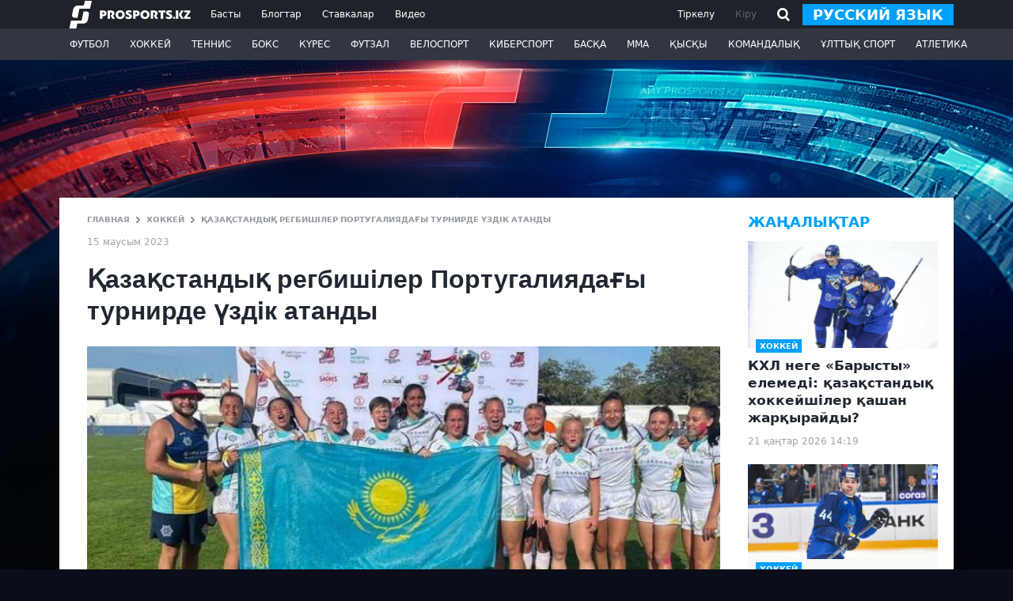

--- FILE ---
content_type: text/html; charset=UTF-8
request_url: https://prosports.kz/kz/news/604472-kazakstandyk-regbishiler-portugaliyadagy-turnirde-uzdik-atandy
body_size: 17006
content:
<!DOCTYPE html>
<html lang="kk">
<head>
    <meta charset="utf-8">
    <meta http-equiv="X-UA-Compatible" content="IE=edge"/>
    <meta name="viewport" content="width=device-width, initial-scale=1">
    <meta name="csrf-token" content="YhoYsXGqBeVHWaVWf0DJxrpVv3bbNICzF4MhxmwC">

    <title>Қазақстандық регбишілер Португалиядағы турнирде үздік атанды</title>
    <meta name="description" content=""/>

        <meta property="og:url" content="https://prosports.kz/kz/news/604472-kazakstandyk-regbishiler-portugaliyadagy-turnirde-uzdik-atandy/"/>
    <meta property="og:title" content="Қазақстандық регбишілер Португалиядағы турнирде үздік атанды" />
    <meta property="og:description" content="" />
    <meta property="og:image" content="https://prosports.kz/storage/images/202306/201131_2344f8842d898ad4557f91e2504b258c.jpg" />
    <meta property="og:type" content="article" />
    <meta property="og:locale" content="kz">
    <meta property="og:site_name" content="Prosports">
    

<meta property="og:image:secure_url" content="https://prosports.kz/storage/images/202306/201131_2344f8842d898ad4557f91e2504b258c.jpg" />
<meta property="og:image:type" content="image/webp" />
<meta property="og:image:width" content="400" />
<meta property="og:image:height" content="300" />
<meta property="og:image:alt" content="Қазақстандық регбишілер Португалиядағы турнирде үздік атанды" />

    <link rel="shortcut icon" href="/favicon.ico">
    <link rel="apple-touch-icon" sizes="180x180" href="/apple-touch-icon.png">
    <link rel="icon" type="image/png" sizes="32x32" href="/favicon-32x32.png">
    <link rel="icon" type="image/png" sizes="16x16" href="/favicon-16x16.png">
  

    <link rel="stylesheet" type="text/css" href="https://prosports.kz/css/bootstrap.min.css" />
    <link rel="stylesheet" type="text/css" href="https://prosports.kz/css/styles.css?340646308" />
    <link rel="stylesheet" type="text/css" href="https://prosports.kz/css/adaptive.css?318941991">

   
    <link rel="canonical" href="https://prosports.kz/kz/news/604472-kazakstandyk-regbishiler-portugaliyadagy-turnirde-uzdik-atandy/" />
    

    <script src="https://prosports.kz/js/jquery-3.7.1.slim.min.js"></script>
    <script src="https://prosports.kz/js/bootstrap.bundle.min.js"></script>
    <script src="https://prosports.kz/js/jquery.cookie.js"></script>
    <script src="https://prosports.kz/js/app.js?45013303"></script>

    <!-- Google tag (gtag.js) -->
    <script async src="https://www.googletagmanager.com/gtag/js?id=G-SKHH2PHB6D"></script>
    <script>
      window.dataLayer = window.dataLayer || [];
      function gtag(){dataLayer.push(arguments);}
      gtag('js', new Date());

      gtag('config', 'G-SKHH2PHB6D');
    </script>
    <script>
        WebFontConfig = {
            google: {
                families: ['Open+Sans:400,600,700,800:latin,cyrillic']
            }
        };

        window.rubric = 84;

        (function (d) {
            var wf = d.createElement('script'), s = d.scripts[0];
            wf.src = 'https://ajax.googleapis.com/ajax/libs/webfont/1.6.26/webfont.js';
            wf.async = true;
            s.parentNode.insertBefore(wf, s);
        })(document);
    </script>
    <script async src="https://securepubads.g.doubleclick.net/tag/js/gpt.js"></script>
</head>
<body>

    <header class="header ">
        <div class="header-top">
            <div class="wcont d-flex justify-content-between align-items-center">
                <div class="header-logo-nav">
                    <a href="/kz/" class="header-logo">
                        <svg xmlns="http://www.w3.org/2000/svg" xmlns:xlink="http://www.w3.org/1999/xlink" viewBox="0 0 219 50" width="168" height="35"><path fill-rule="evenodd"  fill="rgb(255, 255, 255)" d="M218.983,32.394 L207.412,32.394 L207.412,29.916 L213.843,20.787 L207.564,20.787 L207.564,17.548 L218.821,17.548 L218.821,20.015 L212.390,29.155 L218.983,29.155 L218.983,32.394 ZM202.261,32.394 L197.734,24.951 L202.289,17.548 L206.776,17.548 L202.190,24.979 L206.890,32.394 L202.261,32.394 ZM192.831,32.394 L192.831,17.548 L197.158,17.548 L197.158,23.704 L197.147,29.531 L197.158,32.394 L192.831,32.394 ZM189.486,32.600 C188.377,32.600 187.478,31.728 187.478,30.651 C187.478,29.575 188.377,28.703 189.486,28.703 C190.594,28.703 191.493,29.575 191.493,30.651 C191.493,31.728 190.594,32.600 189.486,32.600 ZM184.758,31.523 C183.783,32.436 182.331,32.892 180.357,32.892 C178.110,32.892 176.249,32.481 174.797,31.661 L174.797,27.806 C175.410,28.285 176.204,28.696 177.203,29.038 C178.223,29.357 179.086,29.517 179.789,29.517 C181.105,29.517 181.763,29.129 181.763,28.331 C181.763,27.487 180.697,26.803 179.358,26.233 C177.430,25.412 174.888,24.181 174.934,21.535 C174.934,20.304 175.410,19.278 176.363,18.434 C177.339,17.590 178.700,17.157 180.447,17.157 C182.104,17.157 183.714,17.477 185.257,18.138 L185.257,21.718 C184.758,21.399 184.100,21.125 183.283,20.874 C182.489,20.623 181.786,20.486 181.173,20.486 C179.970,20.486 179.381,20.828 179.381,21.535 C179.381,23.269 186.210,23.223 186.210,28.331 C186.210,29.539 185.734,30.612 184.758,31.523 ZM169.738,32.572 L165.291,32.572 L165.291,20.897 L161.230,20.897 L161.230,17.522 L173.822,17.522 L173.822,20.897 L169.738,20.897 L169.738,32.572 ZM155.966,32.572 L152.789,26.575 L152.789,26.210 C154.536,25.846 155.354,24.568 155.354,23.360 C155.354,21.923 154.514,20.897 153.062,20.897 L151.814,20.897 L151.814,32.572 L147.389,32.572 L147.389,17.545 L153.924,17.545 C155.580,17.545 156.942,18.001 158.054,18.913 C159.165,19.802 159.732,21.056 159.732,22.630 C159.732,24.477 158.961,25.959 157.396,27.031 L160.776,32.572 L155.966,32.572 ZM136.907,32.846 C134.434,32.846 132.460,32.116 130.940,30.634 C129.442,29.152 128.693,27.305 128.693,25.047 C128.693,22.835 129.465,20.988 131.008,19.483 C132.574,17.978 134.548,17.225 136.953,17.225 C139.380,17.225 141.332,17.978 142.852,19.483 C144.372,20.965 145.144,22.835 145.144,25.047 C145.144,27.282 144.372,29.152 142.829,30.634 C141.286,32.116 139.312,32.846 136.907,32.846 ZM139.744,22.083 C139.063,21.285 138.132,20.874 136.976,20.874 C135.841,20.874 134.911,21.285 134.207,22.083 C133.504,22.881 133.141,23.861 133.141,25.047 C133.141,26.279 133.481,27.305 134.185,28.103 C134.888,28.901 135.818,29.312 136.976,29.312 C138.132,29.312 139.040,28.901 139.721,28.103 C140.424,27.305 140.764,26.279 140.764,25.047 C140.764,23.861 140.424,22.881 139.744,22.083 ZM121.842,27.784 L119.868,27.784 L119.868,32.572 L115.421,32.572 L115.421,17.545 L121.570,17.545 C123.476,17.545 124.928,18.047 125.926,19.050 C126.947,20.031 127.446,21.239 127.446,22.653 C127.446,24.090 126.947,25.321 125.926,26.301 C124.928,27.282 123.566,27.784 121.842,27.784 ZM120.957,20.806 L119.845,20.806 L119.845,24.591 L120.503,24.591 C122.205,24.591 123.067,23.975 123.067,22.721 C123.067,21.627 122.341,20.806 120.957,20.806 ZM111.926,31.523 C110.951,32.436 109.499,32.892 107.525,32.892 C105.278,32.892 103.418,32.481 101.966,31.661 L101.966,27.806 C102.578,28.285 103.373,28.696 104.371,29.038 C105.392,29.357 106.254,29.517 106.958,29.517 C108.273,29.517 108.932,29.129 108.932,28.331 C108.932,27.487 107.865,26.803 106.526,26.233 C104.598,25.412 102.056,24.181 102.102,21.535 C102.102,20.304 102.578,19.278 103.531,18.434 C104.507,17.590 105.869,17.157 107.616,17.157 C109.272,17.157 110.883,17.477 112.426,18.138 L112.426,21.718 C111.926,21.399 111.269,21.125 110.452,20.874 C109.658,20.623 108.954,20.486 108.342,20.486 C107.139,20.486 106.549,20.828 106.549,21.535 C106.549,23.269 113.379,23.223 113.379,28.331 C113.379,29.539 112.902,30.612 111.926,31.523 ZM92.097,32.846 C89.624,32.846 87.650,32.116 86.130,30.634 C84.632,29.152 83.883,27.305 83.883,25.047 C83.883,22.835 84.655,20.988 86.198,19.483 C87.763,17.978 89.737,17.225 92.142,17.225 C94.570,17.225 96.522,17.978 98.042,19.483 C99.562,20.965 100.333,22.835 100.333,25.047 C100.333,27.282 99.562,29.152 98.019,30.634 C96.476,32.116 94.502,32.846 92.097,32.846 ZM94.933,22.083 C94.252,21.285 93.322,20.874 92.165,20.874 C91.031,20.874 90.100,21.285 89.397,22.083 C88.693,22.881 88.331,23.861 88.331,25.047 C88.331,26.279 88.671,27.305 89.374,28.103 C90.078,28.901 91.008,29.312 92.165,29.312 C93.322,29.312 94.230,28.901 94.910,28.103 C95.614,27.305 95.954,26.279 95.954,25.047 C95.954,23.861 95.614,22.881 94.933,22.083 ZM77.984,32.572 L74.807,26.575 L74.807,26.210 C76.554,25.846 77.372,24.568 77.372,23.360 C77.372,21.923 76.532,20.897 75.080,20.897 L73.832,20.897 L73.832,32.572 L69.407,32.572 L69.407,17.545 L75.942,17.545 C77.598,17.545 78.960,18.001 80.072,18.913 C81.183,19.802 81.750,21.056 81.750,22.630 C81.750,24.477 80.979,25.959 79.414,27.031 L82.794,32.572 L77.984,32.572 ZM62.124,27.784 L60.150,27.784 L60.150,32.572 L55.703,32.572 L55.703,17.545 L61.852,17.545 C63.758,17.545 65.211,18.047 66.209,19.050 C67.230,20.031 67.729,21.239 67.729,22.653 C67.729,24.090 67.230,25.321 66.209,26.301 C65.211,27.282 63.849,27.784 62.124,27.784 ZM61.240,20.806 L60.128,20.806 L60.128,24.591 L60.786,24.591 C62.488,24.591 63.350,23.975 63.350,22.721 C63.350,21.627 62.624,20.806 61.240,20.806 ZM18.589,14.201 L15.261,30.579 L10.938,30.579 C8.513,30.579 6.884,30.052 6.098,29.012 C5.294,27.949 5.123,26.255 5.588,23.977 L7.226,15.947 C7.664,13.804 8.605,12.032 10.024,10.680 C11.407,9.361 13.383,8.693 15.895,8.693 L26.361,8.693 L28.511,-0.000 L41.002,-0.000 L37.729,14.201 L18.589,14.201 ZM25.961,19.255 L30.165,19.255 C32.591,19.255 34.219,19.783 35.006,20.823 C35.809,21.885 35.981,23.579 35.516,25.858 L33.995,33.888 C33.558,36.031 32.617,37.803 31.197,39.155 C29.814,40.473 27.839,41.141 25.327,41.141 L14.742,41.141 L12.976,49.835 L0.485,49.835 L3.375,35.633 L22.632,35.633 L25.961,19.255 Z"/></svg>
                    </a>
                    <div class="right_nav">
                                                    <a href="/" class=" change_lang2">ru</a>
                                                <button class="button_open_close_nav"></button>
                    </div>
                    <nav class="header-nav">
                                                                                    <a href="/kz/">Басты</a>
                                                                                                                <a href="/kz/blogs/">Блогтар</a>
                                                                                                                <a href="/kz/bets/">Ставкалар</a>
                                                                                                                <a href="/kz/media/">Видео</a>
                                                                                                                                                                                                                                                                                                                                                                                                                                                                                                                                                                                                                                                                                                                        </nav>
                </div>
                <div class="header-auth">
                                                    <div class="header-auth-link">
                                <button data-bs-toggle="modal" data-bs-target="#registerModal" class="singup">Тіркелу</button>
                                <button data-bs-toggle="modal" data-bs-target="#loginModal">Кіру</button>

                                <button class="search_btn hide-mobile">
                                    <svg xmlns='http://www.w3.org/2000/svg' width='16' height='17'><path fill-rule='evenodd' d='M16.012 15.145l-1.813 1.856-3.901-3.991c-2.621 1.578-6.041 1.24-8.291-1.062-2.671-2.733-2.671-7.163 0-9.896a6.729 6.729 0 0 1 9.67 0c2.464 2.521 2.625 6.47.544 9.215l3.791 3.878zM9.864 3.908a4.207 4.207 0 0 0-6.044 0c-1.669 1.708-1.669 4.476 0 6.184a4.205 4.205 0 0 0 6.044 0c1.669-1.708 1.669-4.476 0-6.184z'></path></svg>
                                </button>
                                <div class="position-relative search_header ">
                                    <div class="inout_show">
                                        <form action="/kz/search/" method="POST">
                                            <input type="hidden" name="_token" value="YhoYsXGqBeVHWaVWf0DJxrpVv3bbNICzF4MhxmwC">                                            <input type="text" name="q" placeholder="Введите текст для поиска">
                                            <button type="submit" class="search_go">
                                                <svg xmlns='http://www.w3.org/2000/svg' width='16' height='17'><path fill-rule='evenodd' d='M16.012 15.145l-1.813 1.856-3.901-3.991c-2.621 1.578-6.041 1.24-8.291-1.062-2.671-2.733-2.671-7.163 0-9.896a6.729 6.729 0 0 1 9.67 0c2.464 2.521 2.625 6.47.544 9.215l3.791 3.878zM9.864 3.908a4.207 4.207 0 0 0-6.044 0c-1.669 1.708-1.669 4.476 0 6.184a4.205 4.205 0 0 0 6.044 0c1.669-1.708 1.669-4.476 0-6.184z'></path></svg>
                                            </button>
                                        </form>
                                    </div>
                                </div>
                                                                    <a href="/" class="btn btn-primary btn-sm change_lang">русский язык</a>
                                                            </div>
                        
                        <script>
                            $(function(){
                                $('.search_btn, .search_go').click(function(){
                                    $('.search_header').addClass('active');
                                    $('.search_header').find('input').focus();
                                });
                                $('.search_header input').on('focusout',function(){
                                    $('.search_header').removeClass('active');
                                });
                            });
                        </script>
                </div>
            </div>
        </div>
        <div class="header-bottom">
            <div class="wcont">
                <div class="header-search">
                    <form action="/kz/search/" method="POST">
                        <input type="hidden" name="_token" value="YhoYsXGqBeVHWaVWf0DJxrpVv3bbNICzF4MhxmwC">                        <input type="search" class="form-control" placeholder="Введите текст для поиска">
                        <button type="submit" class="button_search"><svg xmlns='http://www.w3.org/2000/svg' width='20' height='22'><path fill-rule='evenodd' fill='#1f2229' d='M19.919 19.817l-1.227 1.228-4.821-4.821a8.399 8.399 0 01-10.867-.942c-3.309-3.348-3.309-8.777 0-12.125a8.405 8.405 0 0111.986 0c3.244 3.281 3.3 8.556.186 11.917l4.743 4.743zM13.84 4.407a6.646 6.646 0 00-9.569 0c-2.642 2.711-2.642 7.107 0 9.818a6.634 6.634 0 008.662.773l1.084-1.083.051.051c2.404-2.725 2.333-6.931-.228-9.559z'/></svg></button>
                    </form>
                </div>
                <nav class="header-nav-category">
                    <ul class="nulled">
                                                    <li>
                                <a href="/kz/football/">Футбол</a>
                                                                <ul class="header-dropdown">
                                                                            <li><a href="/kz/kaz-football/">Қазақстан футболы</a></li>
                                                                            <li><a href="/kz/world-football/">Әлем футболы</a></li>
                                                                    </ul>
                                                            </li>
                                                    <li>
                                <a href="/kz/hockey/">Хоккей</a>
                                                                <ul class="header-dropdown">
                                                                    </ul>
                                                            </li>
                                                    <li>
                                <a href="/kz/tennis/">Теннис</a>
                                                                <ul class="header-dropdown">
                                                                    </ul>
                                                            </li>
                                                    <li>
                                <a href="/kz/box/">Бокс</a>
                                                                <ul class="header-dropdown">
                                                                    </ul>
                                                            </li>
                                                    <li>
                                <a href="/kz/wrestling/">Күрес</a>
                                                                <ul class="header-dropdown">
                                                                            <li><a href="/kz/dzyudo/">Дзюдо</a></li>
                                                                            <li><a href="/kz/kazaksha-wrestling/">Қазақ күресі</a></li>
                                                                            <li><a href="/kz/free-wrestling/">Еркін күрес</a></li>
                                                                            <li><a href="/kz/greco-roman-wrestling/">Грек-рим күресі</a></li>
                                                                    </ul>
                                                            </li>
                                                    <li>
                                <a href="/kz/futsal/">Футзал</a>
                                                                <ul class="header-dropdown">
                                                                    </ul>
                                                            </li>
                                                    <li>
                                <a href="/kz/cycling/">Велоспорт</a>
                                                                <ul class="header-dropdown">
                                                                    </ul>
                                                            </li>
                                                    <li>
                                <a href="/kz/cybersport/">Киберспорт</a>
                                                                <ul class="header-dropdown">
                                                                    </ul>
                                                            </li>
                                                    <li>
                                <a href="/kz/other/">Басқа</a>
                                                                <ul class="header-dropdown">
                                                                    </ul>
                                                            </li>
                                                    <li>
                                <a href="/kz/mma/">ММА</a>
                                                                <ul class="header-dropdown">
                                                                    </ul>
                                                            </li>
                                                    <li>
                                <a href="/kz/winters/">Қысқы</a>
                                                                <ul class="header-dropdown">
                                                                    </ul>
                                                            </li>
                                                    <li>
                                <a href="/kz/teams/">Командалық</a>
                                                                <ul class="header-dropdown">
                                                                    </ul>
                                                            </li>
                                                    <li>
                                <a href="/kz/national-sports/">Ұлттық спорт</a>
                                                                <ul class="header-dropdown">
                                                                    </ul>
                                                            </li>
                                                    <li>
                                <a href="/kz/athletics/">Атлетика</a>
                                                                <ul class="header-dropdown">
                                                                            <li><a href="/kz/light-athletics/">Жеңіл атлетика</a></li>
                                                                            <li><a href="/kz/heavy-athletics/">Ауыр атлетика</a></li>
                                                                    </ul>
                                                            </li>
                        
                    </ul>
                </nav>
            </div>
        </div>
    </header>

    
<main class="main_content wcont">

  <section class="section_default" aria-label="Раздел">


      <div class="content d-flex justify-content-between">

          <div class="center_column">
              <div class="d-flex flex-column justify-content-between">

                  <div class="breadcrumbs">

                      <a href="/">ГЛАВНАЯ</a>
                      <svg width="5" height="8"><path fill-rule="evenodd" clip-rule="evenodd" d="M1.1442.09045l3.76315 3.6849c.10592.10372.1211.26301.04513.38264a.30105.30105 0 01-.04571.05709L1.1439 7.90945c-.10572.10358-.26765.11828-.38934.04418l-.66238-.63904a.30613.30613 0 01.00013-.43804l2.93151-2.87717L.09231 1.12364A.30613.30613 0 01.09218.6856L.69776.0908c.12322-.12092.32303-.12107.44644-.00034z"></path></svg>
                                              <a href="/kz/hockey/">Хоккей</a>
                        <svg width="5" height="8"><path fill-rule="evenodd" clip-rule="evenodd" d="M1.1442.09045l3.76315 3.6849c.10592.10372.1211.26301.04513.38264a.30105.30105 0 01-.04571.05709L1.1439 7.90945c-.10572.10358-.26765.11828-.38934.04418l-.66238-.63904a.30613.30613 0 01.00013-.43804l2.93151-2.87717L.09231 1.12364A.30613.30613 0 01.09218.6856L.69776.0908c.12322-.12092.32303-.12107.44644-.00034z"></path></svg>
                                            <span>Қазақстандық регбишілер Португалиядағы турнирде үздік атанды<i></i></span>
                  </div>
                  <time datetime="2023-06-15 10:14:29" class="text-nowrap mt-3">15 маусым 2023</time>
              </div>
              <div class="post_full mt-4">
                  <h1 class="post_title"  data-url="/kz/news/604472-kazakstandyk-regbishiler-portugaliyadagy-turnirde-uzdik-atandy/">Қазақстандық регбишілер Португалиядағы турнирде үздік атанды</h1>

                  <div class="post_top__img">
                    <img src="https://prosports.kz/storage/images/202306/201131_2344f8842d898ad4557f91e2504b258c.jpg" ttt='111' alt="Қазақстандық регбишілер Португалиядағы турнирде үздік атанды" />
                  </div>
                  <div class="hide-mobile"  style="text-align:center;">
                    <div id="div-gpt-ad-1720976303495-0"></div>
                  </div>
                  <div class="show-mobile" style="text-align:center;">
                    <div id="div-gpt-ad-1720982954265-1725883152"></div>
                  </div>
                  <a href="https://www.instagram.com/prosportskaz/" target="_blank" class="follow-block" rel="nofollow">
                    Қазақстан мен әлем спортындағы ең қызық жаңалықтарды бірінші болып біл
                      <span class="social-share"><svg xmlns="http://www.w3.org/2000/svg" width="28" height="28"><path fill-rule="evenodd"  d="M18 28h-8C4.477 28 0 23.523 0 18v-8C0 4.477 4.477 0 10 0h8c5.523 0 10 4.477 10 10v8c0 5.523-4.477 10-10 10zM13.943 7.119c-4.061 0-7.354 3.218-7.354 7.187 0 3.97 3.293 7.188 7.354 7.188s7.354-3.218 7.354-7.188c0-3.969-3.293-7.187-7.354-7.187zm6.618-2.876c-1.218 0-2.206.966-2.206 2.157 0 1.19.988 2.156 2.206 2.156 1.219 0 2.206-.966 2.206-2.156 0-1.191-.987-2.157-2.206-2.157zm-6.688 15.15c-2.752 0-4.983-2.254-4.983-5.033 0-2.78 2.231-5.034 4.983-5.034 2.753 0 4.984 2.254 4.984 5.034 0 2.779-2.231 5.033-4.984 5.033z"></path></svg></span>
                  </a>
                  <div class="hide-mobile" style="text-align:center;">
                      <a href="https://www.instagram.com/gorillaenergy.kz?igsh=MTRhazdldXE4eXMxZw==" target="_blank">
                        <div id="div-gpt-ad-1739198594858-0" style="margin: 20px 0"></div>
                      </a>
                  </div>
                  <div class="show-mobile" style="text-align:center;">
                      <div id="div-gpt-ad-1738689732690-0" style="margin: 20px 0"></div>
                  </div>
                  <div class="feed_text">
                    <p><strong>Португалияның Альгарве қаласында регбиден IV халықаралық 7-Algarve Sevens турнирі аяқталды, онда Қазақстан әйелдер құрамасы чемпион атанды, деп хабарлайды Zakon.kz.</strong></p>
<p>Қазақстандық қыздар "В" тобында өнер көрсетіп, алдын ала кезеңде өткен үш кездесуде қарсыластарын ірі есеппен ұтты. Одан кейін ширек финалда ағылшындық Sketty Hoops клубын 48:5, одан кейін жартылай финалда Португалия құрамасын 36:5 есебімен ұтты.</p>
<p>Ал соңғы табанды ойында қазақстандық регбишілер Landes sevens (Франция) командасын ұтты &ndash; 14:12.</p>
<p>Algarve Sevens &ndash; биыл төртінші рет ұйымдастырылып отырған беделді халықаралық турнир. Жыл өткен сайын оған қызығушылық танытатын командалар мен клубтар саны артып келеді. Биылғы жылы португалиялық жарысқа ерлер мен әйелдерді қосқанда 60 команда келді.</p>
<p>&nbsp;</p>
                  </div>
                  <div class="feed_source d-flex justify-content-between mt-5">
                                          <span>Ошибка в тексте? Выделите и нажмите Ctrl+Enter</span>
                  </div>
                  <div class="d-flex justify-content-between mt-5">
                      <div class="feed_rating">
                          <div class="feed_rating_like flb604472" onclick="setRaction(1,604472)">
                              <svg xmlns='http://www.w3.org/2000/svg' width='15' height='11'><path fill-rule='evenodd'  d='M14.998 7.9l-2.097 2.098-4.889-4.889-4.951 4.951L.939 7.939l7-7 .111.111.049-.048L14.998 7.9z'/></svg>
                          </div>
                          <div class="feed_rating_count lfco604472">0</div>
                          <div class="feed_rating_dislike fdlb604472" onclick="setRaction(2,604472)">
                              <svg xmlns='http://www.w3.org/2000/svg' width='15' height='11'><path fill-rule='evenodd' d='M14.998 3.099l-2.097-2.098L8.012 5.89 3.061.939.939 3.06l7 7 .111-.111.049.049 6.899-6.899z'/></svg>
                          </div>
                      </div>
                                            <div class="feed_socials">
                          <a href="javascript:void(0)" onclick="window.open('https://www.facebook.com/dialog/share?app_id=7381781105281389&amp;href=https://prosports.kz/kz/news/604472-kazakstandyk-regbishiler-portugaliyadagy-turnirde-uzdik-atandy', 'facebook','height=600,width=800')">
                              <svg xmlns='http://www.w3.org/2000/svg' width='28' height='29'><path fill-rule='evenodd' fill='#3c60ab' d='M18 28h-.926V17.902h3.832l.638-4.278h-4.439v-2.566c0-2.42 1.125-2.479 4.47-2.272V4.861s-1.308-.058-3.467-.117c-3.104-.085-5.565 1.976-5.565 5.605v3.275H8.682v4.278h3.861V28H10C4.477 28 0 23.523 0 18v-8C0 4.477 4.477 0 10 0h8c5.523 0 10 4.477 10 10v8c0 5.523-4.477 10-10 10zm-.926.142h-4.531V28h4.531v.142z'/></svg>
                          </a>
                          <a href="javascript:void(0)" onclick="window.open('https://twitter.com/intent/tweet?text=https://prosports.kz/kz/news/604472-kazakstandyk-regbishiler-portugaliyadagy-turnirde-uzdik-atandy', 'twitter','height=600,width=800')">
                              <svg xmlns='http://www.w3.org/2000/svg' width='28' height='28'><path fill-rule='evenodd' fill='#01a0fc' d='M18 28h-8C4.477 28 0 23.523 0 18v-8C0 4.477 4.477 0 10 0h8c5.523 0 10 4.477 10 10v8c0 5.523-4.477 10-10 10zm4.036-20.273c-.677.495-1.248.73-2.276.818 0 0-.028-.011-.052-.01a3.512 3.512 0 0 0-2.469-1.005c-1.933 0-3.499 1.54-3.499 3.441 0 .258.03.511.085.752l-.116.036c-.22.014-1.617.075-3.267-.592-1.786-.722-3.898-2.948-3.898-2.948s-.66 1.277-.4 2.358c.26 1.082.68 1.75 1.399 2.261-.559.02-.939-.117-1.499-.393 0 .943.72 3.066 2.899 3.44-.68.118-1.42.118-1.7.098.42.747 1.16 2.044 3.299 2.359-1.14.964-4.018 1.671-5.197 1.376 1.679 1.317 8.27 3.672 12.393-1.081 3.598-4.148 3.119-7.155 3.099-7.666 1.299-.688 1.699-1.77 1.699-1.77s-.722.315-1.982.492l-.003-.008a2.702 2.702 0 0 0 1.485-1.958z'/></svg>
                          </a>
                          <a href="javascript:void(0)" onclick="window.open('https://vk.com/share.php?url=https://prosports.kz/kz/news/604472-kazakstandyk-regbishiler-portugaliyadagy-turnirde-uzdik-atandy&amp;title=Қазақстандық регбишілер Португалиядағы турнирде үздік атанды', 'vk','height=600,width=800')">
                              <svg xmlns='http://www.w3.org/2000/svg' width='28' height='28'><path fill-rule='evenodd' fill='#096faf' d='M18 28h-8C4.477 28 0 23.523 0 18v-8C0 4.477 4.477 0 10 0h8c5.523 0 10 4.477 10 10v8c0 5.523-4.477 10-10 10zm1.309-15.725c.433-.588.65-1.34.65-2.256 0-1.351-.495-2.335-1.486-2.954-.99-.619-2.581-.929-4.773-.929H8.889v15.342h5.784c1.748 0 3.131-.391 4.149-1.175 1.019-.784 1.528-1.875 1.528-3.274 0-.987-.217-1.777-.65-2.372-.434-.594-1.14-1-2.12-1.217v-.105a2.601 2.601 0 0 0 1.729-1.06zm-5.007 6.517h-2.135v-3.999h2.03c1.833 0 2.749.637 2.749 1.91 0 .707-.215 1.232-.645 1.575-.43.342-1.096.514-1.999.514zm-.232-6.58h-1.903V8.801h1.723c.938 0 1.623.128 2.057.383.433.256.65.677.65 1.265 0 .629-.199 1.081-.598 1.354-.398.273-1.041.409-1.929.409z'/></svg>
                          </a>
                          <a href="javascript:void(0)" onclick="window.open('https://telegram.me/share/url?url=https://prosports.kz/kz/news/604472-kazakstandyk-regbishiler-portugaliyadagy-turnirde-uzdik-atandy', 'Telegram','height=600,width=800')">
                              <svg xmlns='http://www.w3.org/2000/svg' width='28' height='28'><path fill-rule='evenodd' fill='#68c8ff' d='M18 28h-8C4.477 28 0 23.523 0 18v-8C0 4.477 4.477 0 10 0h8c5.523 0 10 4.477 10 10v8c0 5.523-4.477 10-10 10zm1.516-21.997a.443.443 0 0 0-.174.037l-15.03 6.527c-.425.184-.413.875.017 1.041l3.485 1.346.058.132 9.159-6.04-6.99 7-.001 3.847c.027.014.055.029.086.029.05 0 .101-.019.145-.062l1.968-1.907 3.244 2.813a.903.903 0 0 0 .596.231c.431 0 .846-.324.963-.858l2.942-13.448c.08-.364-.169-.688-.468-.688zm-7.277 11.95l-2.198-1.907 2.198 1.907z'/></svg>
                          </a>
                      </div>
                  </div>
                  <div class="feed_tags mt-5">
                                                                                                                                                                                                                                                                                                                                                                                                                                                                                                                                                                                                                                                                                                                                                                                                                                                                                                                                                                                                                                                                                                                                                                                                                                                                                                                                                                                                                                                                                                                                                                                                                                                                                                                                                                                                                                                                                                                                                                                                                                                                                                                                                                                                                                                                                                                                                                                                                                                                                                                                                                                                                                                                                                                                                                                                                                                                                                                                                                                                                                                                                                                                                                                                                                                                                                                                                                                                                                                                                                                                                                                                                                                                                                                                                                                                                                                                                                                                                                                                                                                                                                                                                                                                                                                                                                                                                                                                                                                                                                                                                                                                                                                                                                                                                                                                                                                                                                                                                                                                                                                                                                                                                                                                                                                                                                                                                                                                                                                                                                                                                                                                                                                                                                                                                                                                                                                                                                                                                                                                                                                                                                                                                                                                                                                                                                                                                                                                                                                                                                                                                                                                                                                                                                                                                                                                                                                                                                                                                                                                                                                                                                                                                                                                                                                                                                                                                                                                                                                                                                                                                                                                                                                                                                                                                                                                                                                                                                                                                                                                                                                                                                                                                                                                                                                                                                                                                                                                                                                                                                                                                                                                                                                                                                                                                                                                                                                                                                                                                                                                                                                                                                                                                                                                                                                                                                                                                                                                                                                                                                                                                                                                                                                                                                                                                                                                                                                                                                                                                                                                                                                                                                                                                                                                                                                                                                                                                                                                                                                                                                                                                                                                                                                                                                                                                                                                                                                                                                                                                                                                                                                                                                                                                                                                                                                                                                                                                                                                                                                                                                                                                                                                                                                                                                                                                                                                                                                                                                                                                                                                                                                                                                                                                                                                                                                                                                                                                                                                                                                                                                                                                                                                                                                                                                                                                                                                                                                                                                                                                                                                                                                                                                                                                                                                                                                                                                                                                                                                                                                                                                                                                                                                                                                                                                                                                                                                                                                                                                                                                                                                                                                                                                                                                                                                                                                                                                                                                                                                                                                                                                                                                                                                                                                                                                                                                                                                                                                                                                                                                                                                                                                                                                                                                                                                                                                                                                                                                                                                                                                                                                                                                                                                                                                                                                                                                                                                                                                                                                                                                                                                                                                                                                                                                                                                                                                                                                                                                                                                                                                                                                                                                                                                                                                                                                                                                                                                                                                                                                                                                                                                                                                                                                                                                                                                                                                                                                                                                                                                                                                                                                                                                                                                                                                                                                                                                                                                                                                                                                                                                                                                                                                                                                                                                                                                                                                                                                                                                                                                                                                                                                                                                                                                                                                                                                                                                                                                                                                                                                                                                                                                                                                                                                                                                                                                                                                                                                                                                                                                                                                                                                                                                                                                                                                                                </div>
                  <a href="https://www.instagram.com/prosports_kz/" target="_blank" class="follow-block" rel="nofollow">
                      Подписывайтесь на cпортивные новости Казахстана и мира
                      <span class="social-share"><svg xmlns="http://www.w3.org/2000/svg" width="28" height="28"><path fill-rule="evenodd"  d="M18 28h-8C4.477 28 0 23.523 0 18v-8C0 4.477 4.477 0 10 0h8c5.523 0 10 4.477 10 10v8c0 5.523-4.477 10-10 10zM13.943 7.119c-4.061 0-7.354 3.218-7.354 7.187 0 3.97 3.293 7.188 7.354 7.188s7.354-3.218 7.354-7.188c0-3.969-3.293-7.187-7.354-7.187zm6.618-2.876c-1.218 0-2.206.966-2.206 2.157 0 1.19.988 2.156 2.206 2.156 1.219 0 2.206-.966 2.206-2.156 0-1.191-.987-2.157-2.206-2.157zm-6.688 15.15c-2.752 0-4.983-2.254-4.983-5.033 0-2.78 2.231-5.034 4.983-5.034 2.753 0 4.984 2.254 4.984 5.034 0 2.779-2.231 5.033-4.984 5.033z"></path></svg></span>
                  </a>
                  <div class="hide-mobile" style="text-align:center;"><div id="div-gpt-ad-1720976890722-0"></div></div>
                  <div class="show-mobile " style="margin: 30px 0;">
                    <div id="div-gpt-ad-1720983566834-1725880331"></div>
                  </div>
                  <div class="feed_comments">
                      <div class="feed_comments_title">Комментарии</div>
                                              <div class="feed_comments_auth mb-3">
                            <div>Для того, чтобы оставить комментарий, <button data-bs-toggle="modal" data-bs-target="#loginModal">авторизуйтесь</button> или <button data-bs-toggle="modal" data-bs-target="#registerModal">зарегистрируйтесь</button></div>
                        </div>
                      

                  </div>
              </div>
              <div class="next_post"></div>
              


          </div>

          <aside class="right_column">
              <div class="blogs_widget">
                  <h2>Жаңалықтар</h2>
                  

                                                          <div class="blogs_item">
                        <a href="/kz/news/729394-khl-nege-baristi-elemedi-qazaqstandiq-hokkeishiler-qashan-zharqiraidi/" class="d-flex flex-column align-items-start">
                            <span class="blogs_item__img">
                                <img src="https://prosports.kz/storage/images/627ca420a3180184f9ead1490c0430c4_qUpjAM6LwZivsEPBhtKvMI0H6MCQ0kTM8oRP1iHJ.jpg.webp" alt="">
                                                                <span class="blogs_item__category_sport">Хоккей</span>
                                                            </span>
                            <span class="blogs_item__title">КХЛ неге «Барысты» елемеді: қазақстандық хоккейшілер қашан жарқырайды?</span>
                            <span class="d-flex justify-content-between blogs_item__person">
                                <time datetime="2026-01-21 14:19:36">21 қаңтар 2026 14:19</time>
                            </span>
                        </a>
                    </div>
                                                                                <div class="blogs_item">
                        <a href="/kz/news/729372-barista-transfer-aldinda-belgisizdik-kop/" class="d-flex flex-column align-items-start">
                            <span class="blogs_item__img">
                                <img src="https://prosports.kz/storage/images/43f392980ed94c3642ad2c8c08c47630_B3L0gitcUtXgltZ0AT4ROtTDPhGlNaVzUawVjwmx.webp.webp" alt="">
                                                                <span class="blogs_item__category_sport">Хоккей</span>
                                                            </span>
                            <span class="blogs_item__title">«Барыста» трансфер алдында белгісіздік көп</span>
                            <span class="d-flex justify-content-between blogs_item__person">
                                <time datetime="2026-01-21 11:16:00">21 қаңтар 2026 11:16</time>
                            </span>
                        </a>
                    </div>
                                                                                <div class="blogs_item">
                        <a href="/kz/news/729329-baris-qhl-autsaiderinen-utildi/" class="d-flex flex-column align-items-start">
                            <span class="blogs_item__img">
                                <img src="https://prosports.kz/storage/images/49b7b79125be49ff2423af88c79bcbed_GZK4jWMnHIljRzFLfnuNKmVnRGixJKIhb9SHuawY.png.webp" alt="">
                                                                <span class="blogs_item__category_sport">Хоккей</span>
                                                            </span>
                            <span class="blogs_item__title">«Барыс» ҚХЛ аутсайдерінен ұтылды</span>
                            <span class="d-flex justify-content-between blogs_item__person">
                                <time datetime="2026-01-20 22:18:48">20 қаңтар 2026 22:18</time>
                            </span>
                        </a>
                    </div>
                                                                                <div class="blogs_item">
                        <a href="/kz/news/729273-baristin-sirt-aidinda-otetin-oiindarga-qatisatin-qurami-zhariyalandi/" class="d-flex flex-column align-items-start">
                            <span class="blogs_item__img">
                                <img src="https://prosports.kz/storage/images/34b7763a789c04834507ca8d5969aeb4_Hqfz3V6mHaYuAMrMUnD3bY2NrU6lVq0JN16GkPNi.png.webp" alt="">
                                                                <span class="blogs_item__category_sport">Хоккей</span>
                                                            </span>
                            <span class="blogs_item__title">«Барыстың» сырт айдында өтетін ойындарға қатысатын құрамы жарияланды</span>
                            <span class="d-flex justify-content-between blogs_item__person">
                                <time datetime="2026-01-20 17:33:00">20 қаңтар 2026 17:33</time>
                            </span>
                        </a>
                    </div>
                                                                                <div class="blogs_item">
                        <a href="/kz/news/729254-qazaqstan-alem-chempionatin-zhenispen-bastadi/" class="d-flex flex-column align-items-start">
                            <span class="blogs_item__img">
                                <img src="https://prosports.kz/storage/images/9140ac82392317de677edf06e8902c6b_3P0eSm3QaNwwEMy63WyUKNv0zGGZsjNwBS2zbrCp.png.webp" alt="">
                                                                <span class="blogs_item__category_sport">Хоккей</span>
                                                            </span>
                            <span class="blogs_item__title">Қазақстан әлем чемпионатын жеңіспен бастады</span>
                            <span class="d-flex justify-content-between blogs_item__person">
                                <time datetime="2026-01-20 13:50:00">20 қаңтар 2026 13:50</time>
                            </span>
                        </a>
                    </div>
                                                                                <div class="blogs_item">
                        <a href="/kz/news/729232-gornyak-—-ertis-matchi-qalai-otti-video/" class="d-flex flex-column align-items-start">
                            <span class="blogs_item__img">
                                <img src="https://prosports.kz/storage/images/b903825069b51e414f6ad9ba5d1ac590_lA37MXr3bHnXsx8UoV593XqSBKnOM4uQh4GiZCe2.png.webp" alt="">
                                                                <span class="blogs_item__category_sport">Хоккей</span>
                                                            </span>
                            <span class="blogs_item__title">«Горняк» — «Ертіс» матчы қалай өтті. Видео</span>
                            <span class="d-flex justify-content-between blogs_item__person">
                                <time datetime="2026-01-20 12:10:00">20 қаңтар 2026 12:10</time>
                            </span>
                        </a>
                    </div>
                                                                                <div class="blogs_item">
                        <a href="/kz/news/729189-qazaqstan-quramasinin-shabuilshisi-metallurgten-ketti/" class="d-flex flex-column align-items-start">
                            <span class="blogs_item__img">
                                <img src="https://prosports.kz/storage/images/1def731f0c1e28cc807a4b4313cc6fea_YCSe7ewmltEIavWlW0xy88gexugTn2E3QPFH81yL.png.webp" alt="">
                                                                <span class="blogs_item__category_sport">Хоккей</span>
                                                            </span>
                            <span class="blogs_item__title">Қазақстан құрамасының шабуылшысы «Металлургтен» кетті</span>
                            <span class="d-flex justify-content-between blogs_item__person">
                                <time datetime="2026-01-19 22:57:00">19 қаңтар 2026 22:57</time>
                            </span>
                        </a>
                    </div>
                                                                                <div class="blogs_item">
                        <a href="/kz/news/729170-shaibali-hokkeiden-zhasospirimder-arasindagi-ach-qazaqstan-qizdar-quramasinin-tizimi-zhariyalandi/" class="d-flex flex-column align-items-start">
                            <span class="blogs_item__img">
                                <img src="https://prosports.kz/storage/images/3bbea333d3125402bae14de6ef218211_CBucuw5eMqm4tXuTBbGjcsKGwFIlHfjdKHWPrK07.png.webp" alt="">
                                                                <span class="blogs_item__category_sport">Хоккей</span>
                                                            </span>
                            <span class="blogs_item__title">Шайбалы хоккейден жасөспірімдер арасындағы ӘЧ: Қазақстан қыздар құрамасының тізімі жарияланды</span>
                            <span class="d-flex justify-content-between blogs_item__person">
                                <time datetime="2026-01-19 18:08:03">19 қаңтар 2026 18:08</time>
                            </span>
                        </a>
                    </div>
                                                                                <div class="blogs_item">
                        <a href="/kz/news/729101-qazaqstandiq-qhl-de-200-shi-matchin-otkizdi/" class="d-flex flex-column align-items-start">
                            <span class="blogs_item__img">
                                <img src="https://prosports.kz/storage/images/8cca091056d692f12d45a3de08ebc8bf_yfJAdPSTjaQ5aB4JpDNH0mv3DsI434bRJS3WRSIE.png.webp" alt="">
                                                                <span class="blogs_item__category_sport">Хоккей</span>
                                                            </span>
                            <span class="blogs_item__title">Қазақстандық ҚХЛ-де 200-ші матчын өткізді</span>
                            <span class="d-flex justify-content-between blogs_item__person">
                                <time datetime="2026-01-19 12:50:00">19 қаңтар 2026 12:50</time>
                            </span>
                        </a>
                    </div>
                                                                                <div class="blogs_item">
                        <a href="/kz/news/729066-qazaqstandiq-hokkeishi-qhl-dagi-rekordin-zhanartti/" class="d-flex flex-column align-items-start">
                            <span class="blogs_item__img">
                                <img src="https://prosports.kz/storage/images/0da748e2acd431c965196e84cb19ee03_0WTo4uKuP77pAAZTCRAAiJqN1q5fIvc9skRkuGjt.png.webp" alt="">
                                                                <span class="blogs_item__category_sport">Хоккей</span>
                                                            </span>
                            <span class="blogs_item__title">Қазақстандық хоккейші ҚХЛ-дағы рекордын жаңартты</span>
                            <span class="d-flex justify-content-between blogs_item__person">
                                <time datetime="2026-01-19 00:20:00">19 қаңтар 2026 00:20</time>
                            </span>
                        </a>
                    </div>
                                                          
              </div>
          </aside>
      </div>
  </section>
</main>


<script type="application/ld+json">
    {
      "@context": "http://schema.org/",
      "@type": "NewsArticle",
      "headline": "Қазақстандық регбишілер Португалиядағы турнирде үздік атанды",
      "datePublished": "2023-06-15 10:14:29",
      "dateModified": "2023-06-15 10:14:29",
      "description": "",
      "image": {
        "@type": "ImageObject",
        "height": "300",
        "width": "500",
        "url": "https://prosports.kz/storage/images/202306/201131_2344f8842d898ad4557f91e2504b258c.jpg"
      },
      "author": "prosports.kz",
      "publisher": {
        "@type": "Organization",
        "logo": {
          "@type": "ImageObject",
          "url": "https://prosports.kg/static/images/prosportskg_logo.jpg"
        },
        "name": "prosports.kz"
      },
      "articleBody": ""
    }
</script>
<script>
    async function postData(url = "", data = {}) {
          const response = await fetch(url, {
            method: "POST",
            mode: "cors",
            cache: "no-cache",
            credentials: "same-origin",
            headers: {
              "Content-Type": "application/json"
            },
            redirect: "follow",
            referrerPolicy: "no-referrer",
            body: JSON.stringify(data),
          });
          return response;
        }
    function setRaction(type_like,post){
        if($.cookie('likes').indexOf(post)==-1){
            postData("/api/news/setlike", { type_like:type_like, post:post }).then((response) => {
                response.json().then((data) => {
                    console.log(data);
                    $('.lfco'+post).text(data.count);
                    $('.fdlb'+post+', .flb'+post).removeAttr('onclick');
                    $.cookie('likes',$.cookie('likes')+','+post);
                });
            });
        }
    }
    // Получаем нужный элемент
    var old_news = null;
    var old_post_url = null;
    updateActivePage = () => {
        const blockElements = document.getElementsByClassName("post_full");
        let activeIndex;

        Array.prototype.forEach.call(blockElements, (element, index) => {
            const rect = element.getBoundingClientRect();

            if (rect.top + rect.bottom > 0) {
                if (activeIndex === undefined) activeIndex = index;

                if(old_news!=activeIndex){
                    old_news=activeIndex;
                    let post_title = $(element).find('.post_title').text();
                    let post_url = $(element).find('.post_title').data('url');

                    if(post_title&&post_url&&old_post_url!=post_url){
                        window.history.replaceState(null, post_title, post_url);
                        document.title = post_title;
                        old_post_url = post_url;
                    }

                }
            }
        });

        };

    var go_load = false;
        $(function(){
            $(document).scroll(function (event) {
                const height = document.body.offsetHeight
                const screenHeight = window.innerHeight

                // Сколько пикселей уже проскроллили
                const scrolled = window.scrollY

                // Порог
                const threshold = height - screenHeight / 4

                // Низ экрана относительно страницы
                const position = scrolled + screenHeight

                if (position >= threshold) {
                    if(!go_load){
                        go_load = true;
                        more_next_news({rubric:84})
                    }
                }

                updateActivePage();

            });
        });
</script>

    <footer class="footer">
        <div class="wcont">
            <div class="d-flex align-items-center">
                <div class="yearold">18+</div>
                <nav class="footer_nav">
                    <a href="/about/" >О сайте</a>
                    <a href="/contacts/" >Контакты</a>
                    <a href="/agreement/" rel="nofollow">Пользовательское соглашение</a>
                    <a href="/rights/" rel="nofollow">Правообладателям</a>
                    <a href="/cookies/" rel="nofollow">Политика Cookies</a>
                    <a href="/privacy/" rel="nofollow">Политика конфиденциальности</a>
                </nav>
            </div>
            <div class="footer_soc_copy d-flex mt-4  align-items-center">
                <div class="footer_social">
                    <a href="https://www.facebook.com/prosportskazakhstan/" target="_blank" rel="nofollow">
                        <svg xmlns='http://www.w3.org/2000/svg' width='28' height='29'><path fill-rule='evenodd' fill='#646778' d='M18 28h-.926V17.902h3.832l.638-4.278h-4.439v-2.566c0-2.42 1.125-2.479 4.47-2.272V4.861s-1.308-.058-3.467-.117c-3.104-.085-5.565 1.976-5.565 5.605v3.275H8.682v4.278h3.861V28H10C4.477 28 0 23.523 0 18v-8C0 4.477 4.477 0 10 0h8c5.523 0 10 4.477 10 10v8c0 5.523-4.477 10-10 10zm-.926.142h-4.531V28h4.531v.142z'/></svg>
                    </a>
                    <a href="https://twitter.com/ProsportsKz" target="_blank" rel="nofollow">
                        <svg xmlns='http://www.w3.org/2000/svg' width='28' height='28'><path fill-rule='evenodd' fill='#646778' d='M18 28h-8C4.477 28 0 23.523 0 18v-8C0 4.477 4.477 0 10 0h8c5.523 0 10 4.477 10 10v8c0 5.523-4.477 10-10 10zm4.036-20.273c-.677.495-1.248.73-2.276.818 0 0-.028-.011-.052-.01a3.512 3.512 0 0 0-2.469-1.005c-1.933 0-3.499 1.54-3.499 3.441 0 .258.03.511.085.752l-.116.036c-.22.014-1.617.075-3.267-.592-1.786-.722-3.898-2.948-3.898-2.948s-.66 1.277-.4 2.358c.26 1.082.68 1.75 1.399 2.261-.559.02-.939-.117-1.499-.393 0 .943.72 3.066 2.899 3.44-.68.118-1.42.118-1.7.098.42.747 1.16 2.044 3.299 2.359-1.14.964-4.018 1.671-5.197 1.376 1.679 1.317 8.27 3.672 12.393-1.081 3.598-4.148 3.119-7.155 3.099-7.666 1.299-.688 1.699-1.77 1.699-1.77s-.722.315-1.982.492l-.003-.008a2.702 2.702 0 0 0 1.485-1.958z'/></svg>
                    </a>
                    <a href="https://vk.com/prosportskz" target="_blank" rel="nofollow">
                        <svg xmlns='http://www.w3.org/2000/svg' width='28' height='28'><path fill-rule='evenodd' fill='#646778' d='M18 28h-8C4.477 28 0 23.523 0 18v-8C0 4.477 4.477 0 10 0h8c5.523 0 10 4.477 10 10v8c0 5.523-4.477 10-10 10zm1.309-15.725c.433-.588.65-1.34.65-2.256 0-1.351-.495-2.335-1.486-2.954-.99-.619-2.581-.929-4.773-.929H8.889v15.342h5.784c1.748 0 3.131-.391 4.149-1.175 1.019-.784 1.528-1.875 1.528-3.274 0-.987-.217-1.777-.65-2.372-.434-.594-1.14-1-2.12-1.217v-.105a2.601 2.601 0 0 0 1.729-1.06zm-5.007 6.517h-2.135v-3.999h2.03c1.833 0 2.749.637 2.749 1.91 0 .707-.215 1.232-.645 1.575-.43.342-1.096.514-1.999.514zm-.232-6.58h-1.903V8.801h1.723c.938 0 1.623.128 2.057.383.433.256.65.677.65 1.265 0 .629-.199 1.081-.598 1.354-.398.273-1.041.409-1.929.409z'/></svg>
                    </a>
                    <a href="https://www.instagram.com/prosports_kz/" target="_blank" rel="nofollow">
                        <svg xmlns='http://www.w3.org/2000/svg' width='28' height='28'><path fill-rule='evenodd' fill='#646778' d='M18 28h-8C4.477 28 0 23.523 0 18v-8C0 4.477 4.477 0 10 0h8c5.523 0 10 4.477 10 10v8c0 5.523-4.477 10-10 10zM13.943 7.119c-4.061 0-7.354 3.218-7.354 7.187 0 3.97 3.293 7.188 7.354 7.188s7.354-3.218 7.354-7.188c0-3.969-3.293-7.187-7.354-7.187zm6.618-2.876c-1.218 0-2.206.966-2.206 2.157 0 1.19.988 2.156 2.206 2.156 1.219 0 2.206-.966 2.206-2.156 0-1.191-.987-2.157-2.206-2.157zm-6.688 15.15c-2.752 0-4.983-2.254-4.983-5.033 0-2.78 2.231-5.034 4.983-5.034 2.753 0 4.984 2.254 4.984 5.034 0 2.779-2.231 5.033-4.984 5.033z'/></svg>
                    </a>
                    <a href="https://www.youtube.com/c/PROSPORTSTV" target="_blank" rel="nofollow">
                        <svg xmlns='http://www.w3.org/2000/svg' width='28' height='28'><path fill-rule='evenodd' fill='#646778' d='M18 28h-8C4.477 28 0 23.523 0 18v-8C0 4.477 4.477 0 10 0h8c5.523 0 10 4.477 10 10v8c0 5.523-4.477 10-10 10zM10.901 8.521v11.403l10.083-5.701-10.083-5.702z'/></svg>
                    </a>
                </div>
                <div class="footer_copy">
                    Редакция вправе не вступать в переписку с авторами, не возвращать фотографии и не рецензировать рукописи. За содержание рекламных публикаций ответственность несет рекламодатель.
Редакция не всегда разделяет мнение авторов.
                </div>
                <div class="footer_apps">
                </div>
            </div>
            <div class="footer_copy_logo mt-4">
                <svg xmlns='http://www.w3.org/2000/svg' width='17' height='20'><path fill-rule='evenodd' fill='#3e404b' d='M15.884 5.341H7.637l-1.435 7.12H4.34c-1.045 0-1.747-.229-2.086-.681-.346-.462-.42-1.199-.22-2.189l.706-3.492c.189-.931.594-1.702 1.206-2.29.596-.572 1.447-.863 2.53-.863h4.51L11.582 0h5.382l-1.08 5.341zm-5.071 2.197h1.812c1.045 0 1.747.229 2.086.682.346.461.42 1.198.219 2.188l-.655 3.492c-.188.931-.594 1.702-1.205 2.29-.597.572-1.448.863-2.53.863H5.979L5.383 20H0l1.081-5.342h8.298l1.434-7.12z'/></svg>
                &copy; 2007-2026 ТОО ИА «Казахстан Спортивный»
            </div>
        </div>
    </footer>
    <div class="hide-mobile fixed_baa"><div class="bng" id="div-gpt-ad-1720945348907-0"></div></div>
    <div class="hide-mobile fixed_bg_bre"><div id="div-gpt-ad-1720977818855-0"></div></div>
    <div class="show-mobile fixed-bra_mob"><div id="div-gpt-ad-1720980758215-0" class="brand_banner"></div></div>
    <div class="show-mobile fixed_baa" id='catfish_wrapper' style="width: 100%; bottom: 0; z-index: 9; max-width: 1130px; max-height: 150px; position: fixed; height: 94px;"><div id="div-gpt-ad-1720945348907-0"></div></div>
    
    <div class="modal fade" id="registerModal" tabindex="-1" aria-labelledby="registerModalLabel" aria-hidden="true">
        <div class="modal-dialog">
          <div class="modal-content">
            <div class="modal-header">
              <h5 class="modal-title" id="registerModalLabel">Register</h5>
              <button type="button" class="btn-close" data-bs-dismiss="modal" aria-label="Close"></button>
            </div>
            <form method="POST" onsubmit="registerUser(this);return false;">
                <div class="modal-body">
                    <div class="mb-3">
                        <label for="recipient-name" class="col-form-label">Name:</label>
                        <input type="text" class="form-control" id="recipient-name">
                    </div>
                    <div class="mb-3">
                        <label for="recipient-login" class="col-form-label">Login:</label>
                        <input type="text" class="form-control" id="recipient-login">
                    </div>
                    <div class="mb-3">
                        <label for="recipient-email" class="col-form-label">Email:</label>
                        <input type="email" class="form-control" id="recipient-email">
                    </div>
                    <div class="mb-3">
                        <label for="recipient-password" class="col-form-label">Password:</label>
                        <input type="password" class="form-control" id="recipient-password">
                    </div>
                    <div class="mb-3">
                        <label for="recipient-confirm" class="col-form-label">Confirm Password:</label>
                        <input type="password" class="form-control" id="recipient-confirm">
                    </div>
                </div>
                <div class="modal-footer">
                    <button type="button" class="btn btn-secondary" data-bs-dismiss="modal">Close</button>
                    <button type="submit" class="btn btn-primary">Register</button>
                </div>
            </form>
          </div>
        </div>
      </div>
      <div class="modal fade" id="loginModal" tabindex="-1" aria-labelledby="loginModalLabel" aria-hidden="true">
        <div class="modal-dialog">
          <div class="modal-content">
            <div class="modal-header">
              <h5 class="modal-title" id="loginModalLabel">Login</h5>
              <button type="button" class="btn-close" data-bs-dismiss="modal" aria-label="Close"></button>
            </div>
            <form method="POST" onsubmit="loginUser(this);return false;">
                <div class="modal-body">
                    <div class="mb-3">
                        <label for="recipient-login-email" class="col-form-label">Email:</label>
                        <input type="text" class="form-control" id="recipient-login-email">
                    </div>
                    <div class="mb-3">
                        <label for="recipient-login-password" class="col-form-label">Password:</label>
                        <input type="password" class="form-control" id="recipient-login-password">
                    </div>
                </div>
                <div class="modal-footer">
                    <button type="button" class="btn btn-secondary" data-bs-dismiss="modal">Close</button>
                    <button type="submit" class="btn btn-primary">Login</button>
                </div>
            </form>
          </div>
        </div>
      </div>
    <script>
        async function postData(url = "", data = {}) {
            const csrfToken = document.head.querySelector("[name~=csrf-token][content]").content;
            try {
                const response = await fetch(url, {
                    method: "POST",
                    mode: "cors",
                    cache: "no-cache",
                    credentials: "same-origin",
                    headers: {
                        "Content-Type": "application/json",
                        "X-CSRF-TOKEN": csrfToken
                    },
                    redirect: "follow",
                    referrerPolicy: "no-referrer",
                    body: JSON.stringify(data),
                });
                return response;
            } catch (error) {
                console.error(error);
            }
        }
        function registerUser(_this){
            $('#registerModal input').removeClass('is-invalid');
            var data = {
                'name':$('#recipient-name').val(),
                'login':$('#recipient-login').val(),
                'email':$('#recipient-email').val(),
                'password':$('#recipient-password').val(),
                'password_confirmation':$('#recipient-confirm').val()
            };
            postData('/api/user/register',data).then((response) => {

                if(response.ok){
                    response.json().then((j) => {
                        location.href = '/';
                        console.log(j);
                    });
                }else{
                    response.json().then((j) => {
                        $.each(j, function(i,v){
                            $('#recipient-'+i).addClass('is-invalid');
                        });
                    });
                }
            });
        }
        function loginUser(_this){
            $('#loginModal input').removeClass('is-invalid');
            var data = {
                'email':$('#recipient-login-email').val(),
                'password':$('#recipient-login-password').val()
            };
            postData('/api/user/login',data).then((response) => {
                if(response.ok){
                    response.json().then((j) => {
                        location.href = '/';
                        console.log(j);
                    });
                }else{
                    $('#recipient-login-email').addClass('is-invalid');
                    $('#recipient-login-password').addClass('is-invalid');
                }
            });
        }
        var locale = "kz";
    </script>

<script type="application/ld+json">
{
    "@context": "https://schema.org",
    "@type": "Organization",
    "name": "Prosports",
    "url": "https://prosports.kz",
    "logo": "https://prosports.kg/static/images/prosportskg_logo.jpg",
    "foundingDate": "2007",
    "address": {
       "@type": "PostalAddress",
       "streetAddress": "ул. Шевченко 90, БЦ КАРАТАЛ, офис 83а",
       "addressLocality": "Алматы",
       "postalCode": "050000",
       "addressCountry": "KAZ"
    },
 "contactPoint": [{
    "@type": "ContactPoint",
    "contactType": "customer service",
    "telephone": "+7 (727) 344 27 84",
    "email": "info@prosports.kz"
    },
    {
    "@type": "ContactPoint",
    "contactType": "sales",
    "telephone": "+7 (727) 344 27 84",
    "email": "reklama@prosports.kz"
    },
    {
    "@type": "ContactPoint",
    "contactType": "customer service",
    "telephone": "+7 (727) 344 27 84",
    "email": "buh@prosports.kz"
    }
 ],
        "sameAs": [
        "https://www.facebook.com/prosportskazakhstan/",
        "https://twitter.com/ProsportsKz",
        "https://vk.com/prosportskz",
        "https://www.instagram.com/prosports_kz/"
     ]
    }
</script>
<script type="application/ld+json">
{
  "@context": "https://schema.org",
  "@type": "WebSite",
  "url": "seo.url",
  "name": "Спортивные новости Казахстана и мировые новости спорта. Спортивный сайт Казахстана. Самые свежие и актуальные новости казахстанского спорта. Мир спорта вчера, сегодня, завтра.",
  "description": "seo.description",
  "publisher": "prosports"
}
</script>
<script type="text/javascript">
    window.addEventListener('load', function () {
        setTimeout(function () {
            (function (m, e, t, r, i, k, a) {
                m[i] = m[i] || function () {
                    (m[i].a = m[i].a || []).push(arguments)
                };
                m[i].l = 1 * new Date();
                k = e.createElement(t), k.defer = 1, a = e.getElementsByTagName(t)[0], k.async = 1, k.src = r, a.parentNode.insertBefore(k, a)
            })
            (window, document, "script", "https://mc.yandex.ru/metrika/tag.js", "ym");

            ym(40950764, "init", {
                clickmap: true,
                trackLinks: true,
                accurateTrackBounce: true,
                // webvisor:true
            });
        }, 1000);

        setTimeout(function () {
                googletag.cmd.push(function() {
                    if (!window.isMobile) { // Desktop
                        googletag.defineSlot('/282075110/main-banner32', [786, 160], 'div-gpt-ad-1720893685602-0').addService(googletag.pubads());
                        googletag.defineSlot('/282075110/main-banner10', [1130, 150], 'div-gpt-ad-1720945348907-0').addService(googletag.pubads());
                        googletag.defineSlot('/282075110/news-bottom', [785, 161], 'div-gpt-ad-1720976890722-0').addService(googletag.pubads());
                        googletag.defineSlot('/282075110/news-banner7', [785, 160], 'div-gpt-ad-1720976303495-0').addService(googletag.pubads());
                        googletag.defineSlot('/282075110/podium-video', [510, 50], 'div-gpt-ad-1738685824716-0').addService(googletag.pubads());
                        googletag.defineSlot('/282075110/news-banner12', [785, 163], 'div-gpt-ad-1739198594858-0').addService(googletag.pubads());

                        if (window.rubric == 11 ) // киберспорт
                        {
                            googletag.defineSlot('/282075110/cyber-brand', [3, 3], 'div-gpt-ad-1720977818855-0').addService(googletag.pubads());
                            googletag.defineSlot('/282075110/cyber-podium', [510, 51], 'div-gpt-ad-1720893685604-0').addService(googletag.pubads());
                            googletag.defineSlot('/282075110/cyber-main-left', [240, 403], 'div-gpt-ad-1720974736854-0').addService(googletag.pubads());
                            googletag.defineSlot('/282075110/cyber-main-right', [240, 402], 'div-gpt-ad-1720973878296-0').addService(googletag.pubads());
                        } else {
                            googletag.defineSlot('/282075110/brand', [2, 2], 'div-gpt-ad-1720977818855-0').addService(googletag.pubads());
                            googletag.defineSlot('/282075110/main-banner3', [510, 50], 'div-gpt-ad-1720893685604-0').addService(googletag.pubads());
                            googletag.defineSlot('/282075110/main-left', [240, 401], 'div-gpt-ad-1720974736854-0').addService(googletag.pubads());
                            googletag.defineSlot('/282075110/main-right', [[240, 400], [240, 200]], 'div-gpt-ad-1720973878296-0').addService(googletag.pubads());
                        }

                    } else {

                        googletag.defineSlot('/282075110/mobile-main-banner1', [300, 101], 'div-gpt-ad-1720979650088-0').addService(googletag.pubads());
                        googletag.defineSlot('/282075110/mobile-body2', [300, 300], 'div-gpt-ad-1720981797938-0').addService(googletag.pubads());
                        googletag.defineSlot('/282075110/mobile-news-banner13', [300, 100], 'div-gpt-ad-1738689732690-0').addService(googletag.pubads());

                        if (window.rubric == 11 ) // киберспорт
                        {
                            googletag.defineSlot('/282075110/main-banner8', [300, 102], 'div-gpt-ad-1720978508497-0').addService(googletag.pubads());
                            googletag.defineSlot('/282075110/mobile-cyber-brand', [5, 5], 'div-gpt-ad-1720980758215-0').addService(googletag.pubads());
                            googletag.defineSlot('/282075110/mobile-cyber-main-banner10', [800, 203], 'div-gpt-ad-1720945348907-0').addService(googletag.pubads());
                        } else {
                            googletag.defineSlot('/282075110/main-banner8', [300, 100], 'div-gpt-ad-1720978508497-0').addService(googletag.pubads());
                            googletag.defineSlot('/282075110/mobile-brand', [1, 1], 'div-gpt-ad-1720980758215-0').addService(googletag.pubads());
                            googletag.defineSlot('/282075110/mobile-main-banner10', [800, 200], 'div-gpt-ad-1720945348907-0').addService(googletag.pubads());
                        }
                    }

                    googletag.pubads().enableSingleRequest();
                    googletag.enableServices();
                });

                if (!window.isMobile) {
                    googletag.cmd.push(function() {
                        googletag.defineSlot('/282075110/news-banner7', [785, 160], 'div-gpt-ad-1720976303495-1725880331').addService(googletag.pubads());
                        googletag.display('div-gpt-ad-1720976303495-1725880331');
                    });

                    googletag.cmd.push(function() {
                        googletag.defineSlot('/282075110/news-bottom', [785, 161], 'div-gpt-ad-1720976890722-1725880331').addService(googletag.pubads());
                        googletag.display('div-gpt-ad-1720976890722-1725880331');
                    });
                    googletag.cmd.push(function () {
                        googletag.display('div-gpt-ad-1720977818855-0');
                    });

                    // /282075110/podium-video
                    googletag.cmd.push(function() {
                        googletag.display('div-gpt-ad-1738685824716-0');
                    });

                    // /282075110/news-banner12
                    googletag.cmd.push(function() {
                        googletag.display('div-gpt-ad-1739198594858-0');
                    });
                } else {
                    googletag.cmd.push(function() {
                        googletag.defineSlot('/282075110/mobile-news-h1', [414, 85], 'div-gpt-ad-1720982954265-1725883152').addService(googletag.pubads());
                        googletag.display('div-gpt-ad-1720982954265-1725883152');
                    });
                    googletag.cmd.push(function() {
                        googletag.defineSlot('/282075110/mobile-news-bottom', [414, 414], 'div-gpt-ad-1720983566834-1725880331').addService(googletag.pubads());
                        googletag.display('div-gpt-ad-1720983566834-1725880331');
                    });
                    googletag.cmd.push(function () {
                        googletag.display('div-gpt-ad-1720980758215-0');
                    });

                    // /282075110/mobile-news-banner13
                    googletag.cmd.push(function() {
                        googletag.display('div-gpt-ad-1738689732690-0');
                    });
                }

                googletag.cmd.push(function() { googletag.display('div-gpt-ad-1720945348907-0'); });
            }, 500);
        });
</script>
<noscript>
    <div><img src="//mc.yandex.ru/watch/40950764" style="position:absolute; left:-9999px;"
              alt="metric-yandex"></div>
</noscript>
</body>
</html>


--- FILE ---
content_type: text/html; charset=utf-8
request_url: https://www.google.com/recaptcha/api2/aframe
body_size: 267
content:
<!DOCTYPE HTML><html><head><meta http-equiv="content-type" content="text/html; charset=UTF-8"></head><body><script nonce="bmoWxx62QvX1GBsI7Qls9g">/** Anti-fraud and anti-abuse applications only. See google.com/recaptcha */ try{var clients={'sodar':'https://pagead2.googlesyndication.com/pagead/sodar?'};window.addEventListener("message",function(a){try{if(a.source===window.parent){var b=JSON.parse(a.data);var c=clients[b['id']];if(c){var d=document.createElement('img');d.src=c+b['params']+'&rc='+(localStorage.getItem("rc::a")?sessionStorage.getItem("rc::b"):"");window.document.body.appendChild(d);sessionStorage.setItem("rc::e",parseInt(sessionStorage.getItem("rc::e")||0)+1);localStorage.setItem("rc::h",'1768998624067');}}}catch(b){}});window.parent.postMessage("_grecaptcha_ready", "*");}catch(b){}</script></body></html>

--- FILE ---
content_type: text/css
request_url: https://prosports.kz/css/adaptive.css?318941991
body_size: 10517
content:
.post_top_sport {
    background: #01a0fc;
    position: absolute;
    color: #fff;
    font-size: 10px;
    font-weight: 800;
    left: 10px;
    text-transform: uppercase;
    padding: 1px 5px;
    bottom: -5px;
    display: none;
}
.more_news {
    display: none;
}
.hide-desktop {
    display: none;
}
.header-search {
    display: none;
}
.button_open_close_nav {
    transition-timing-function: cubic-bezier(.55,.055,.675,.19);
    transition-duration: 75ms;
    position: absolute;
    width: 20px;
    height: 2px;
    transition-property: transform;
    background: #fff;
    top: 19px;
    display: none;
    margin-top: -2px;
    right: 20px;
    border: none;
}
.button_open_close_nav:before, .button_open_close_nav:after {
    display: block;
    content: "";
    position: absolute;
    width: 20px;
    height: 2px;
    transition-timing-function: ease;
    transition-duration: .15s;
    transition-property: transform;
    background: #fff;
    right: 0px;
}
.button_open_close_nav:before {
    top: -6px;
    transition: top 75ms ease .12s, opacity 75ms ease;
}
.button_open_close_nav:after {
    bottom: -6px;
    transition: bottom 75ms ease .12s, transform 75ms cubic-bezier(.55,.055,.675,.19);
}
header.active .button_open_close_nav::before,
.button_open_close_nav:active::before {
    top: 0;
    transition: top 75ms ease, opacity 75ms ease .12s;
    opacity: 0;
    background-color: #fff;
}
header.active .button_open_close_nav::after,
.button_open_close_nav:active::after {
    bottom: 0;
    transition: bottom 75ms ease, transform 75ms cubic-bezier(.215,.61,.355,1) .12s;
    transform: rotate(-90deg);
    background-color: #fff;
}
header.active .button_open_close_nav,
.button_open_close_nav:active {
    transition-delay: .12s;
    transition-timing-function: cubic-bezier(.215,.61,.355,1);
    transform: rotate(-45deg);
    background-color: #fff;
} 
@media (max-width: 1130px) {
    .wcont {
        width: auto;
    }
    .media_items {
        grid-template-columns: 1fr 1fr 1fr; 
    }
    .media_item_img img {
        width: 100%;
    }
    .scroll_shadow {
        position: relative; 
        width: 100%;
    }
    .scroll_shadow::after {
        content: '';
        position: absolute;
        display: block; 
        right: 0;
        top: 0;
        bottom: 0; 
        width: 50px;
        background: rgb(255,255,255);
        background: linear-gradient(90deg, rgba(255,255,255,0) 0%, rgba(255,255,255,1) 100%);
        z-index: 1;
        opacity: 0;
    }
    .scroll_shadow::before {
        content: '';
        position: absolute;
        display: block; 
        left: 0;
        top: 0;
        bottom: 0; 
        width: 50px;
        background: rgb(255,255,255);
        background: linear-gradient(90deg, rgba(255,255,255,1) 0%, rgba(255,255,255,0) 100%);
        z-index: 1;
        opacity: 0;
    }
    .block_trends { 
        white-space: nowrap;
        position: relative;
        width: auto;
        overflow: auto; 
        -ms-overflow-style: none;  
        scrollbar-width: none;
    } 
    .scroll_shadow[data-scroll_start="false"]::before{
        opacity: 1;
    }
    .scroll_shadow[data-scroll_end="false"]::after{
        opacity: 1;
    }
}
@media (max-width:1100px) {
    .content {
        flex-direction: column;
    }
    .center_column {
        max-width: none;
    }
    .center_column img {
        width: 100%;
    }
    .post_top__img,
    .post_top__img img {
        width: 100%;
    }
    .left_column, .right_column {
        width: auto;
    }
}
@media (max-width: 890px) {
    
    
    .hide-desktop {
        display: block;
    } 
    .hide-mobile {
        display: none;
    }
    .post_top__link {
        flex-direction: column;
    }
    .post_top__img {
        width: 100%;
        height: auto;
    }
    .post_top_sport {
        display: block;
    }
    .left_column .news_item:nth-child(n+12) {
        display: none;
    }
    .left_column .show_mob_left_column .news_item {
        display: block;
    }
    .content {
        flex-direction: column;
    }
    .left_column, .right_column {
        width: auto;
    }
    .more_news {
        display: inline-block;
    }
    .bets_widget__shadow {
        top: auto;
        bottom: 30px;
    }
    .blogs_item a {
        align-items: normal!important;
    }
    .wcont {
        width: auto;
    }
    .header.active {
        height: 100%;
    }
    .header-top {
        height: auto;
    }
    .header-bottom {
        height: 100%;
        padding: 20px 13px 205px;
        overflow: scroll;
        background-color: #fff;
        display: none;
    }
    .header.active .header-bottom {
        display: block;
    }
    .header-logo-nav .header-logo {
        margin: 0 100% 0 0
    }
    .header-logo-nav {
        display: block;
        width: 100%;
        position: relative;
    }
    .header-nav {
        grid-template-rows: auto auto;
        grid-auto-columns: 1fr;
        /* display: grid; */
        grid-column-gap: 15px;
        grid-row-gap: 5px;
        grid-template-columns: 1fr 1fr;
        width: 100%;
        padding: 20px;
        font-size: 15px;
        display: none;
    }
    .header.active .header-nav {
        display: grid;
    }
    .header-nav a {
        border-left: solid 3px transparent;
        font-weight: 600;
    }
    .header-nav a.active {
        border-left: solid 3px #01a0fc;
        border-bottom: none;
    }
    .header-top .wcont {
        flex-direction: column;
    }
    .header-auth {
        position: absolute;
        background-color: #323641;
        left: 0;
        right: 0;
        bottom: 0;
        z-index: 2; 
        display: none;
        padding-bottom: 132px;
    }
    .header.active .header-auth {
        display: block;
    }
    .header-auth-link {
        justify-content: space-between;
        width: 100%;
        padding: 10px;
    }
    .header-dropdown {
        display: none!important;
    }
    .header-nav-category .header-dropdown {
        display: block!important;
        position: relative;
        opacity: 1;
        visibility: visible;
        z-index: 1;
        padding: 0;
    }
    .header-nav-category li>a {
        line-height: 20px;
    }
    .header-nav-category{ 
        padding-bottom: 120px;
    }
    .header-auth svg { 
        width: 29px;
        height: 29px;
    }
    .header-auth-link a {
        font-size: 17px;
        font-weight: 600;
        color: #fff;
    }
    .header-nav-category ul {
        grid-template-rows: auto auto;
        grid-auto-columns: 1fr;
        display: grid;
        grid-column-gap: 15px;
        grid-row-gap: 5px;
        grid-template-columns: 1fr 1fr;
        width: 100%;
        padding: 20px;
        font-size: 15px;
    } 
    .header-nav-category li>a {
        color: #1f2229;
    }
    .header-search {
        display: block;
    }
    .main_content, .second_content {
        margin: 120px auto 0;
    }
    
    .footer {
        position: relative;
    }
    .footer_nav {
        display: flex;
        flex-direction: column;
        align-items: center;
        width: 100%;
    }
    .footer_nav a { 
        font-size: 16px;
        line-height: 35px;
    }
    .footer .yearold {
        position: absolute;
        top: 10px;
        left: 10px;
    }
    .footer_soc_copy {
        flex-direction: column;
    }
    .footer_social {
        margin-bottom: 20px;
    }
    .footer_social a {
        display: inline-block;
        margin: 0 10px;
    }
    .footer_social svg {
        transform: scale(1.5);
    }
    .footer_copy_logo  {
        text-align: center;
    }
    .button_open_close_nav {
        display: block;
    }
    .header-nav-category .active .header-dropdown {
        display: block !important;
        visibility: visible;
        z-index: 1;
        opacity: 1;
        transform: translateY(0);
        transition-delay: 0s, 0s, .1s;
        box-shadow: 0 3px 90px #00000024;
        padding: 0;
        margin-top: 5px;
        position: relative;
    }
    .header-nav-category .header-dropdown a {
        color: #323641;
    }
    .center_column {
        margin: 0;
    }
    .section_blogs .header-bottom {
        background-color: #fff!important;
    }
    .bread_sort {
        flex-direction: column;
    }
    .sort_content,
    .filter_search_content {
        margin-top: 10px;
    }
    .event_title, .blog_autor_title {
        width: auto;
    }
    .search_block,
    .event_header {
        padding: 20px 20px 0 20px;
    }
    .videos_item__img {
        width: 100%;
    }
}

@media (max-width: 880px) {
    .section_block_default .d-flex.justify-content-around  {
        flex-direction: column;
    }
    .section_block_default .contacts-depart {
        margin-bottom: 20px;
        text-align: center;
    }
    .change_lang2 {
        display: block;
    }
    
    
    .block_rating_page { 
        grid-template-columns: 1fr 1fr!important;
        margin-bottom: 20px;
    }
    .block_rating_page__item {
        grid-area: span 1 / span 1!important; 
    }
}
@media (max-width: 750px) {
    .media_items {
        grid-template-columns: 1fr 1fr; 
    }
    .post_full .feed_text img {
        width: 100%!important;
        height: auto!important;
    }
    .post_full {
        padding-right: 10px;
    }
    .center_column {
        margin: 0;
    }
    .h-mob {
        display: none;
    }
}
@media (max-width: 550px) {
    .media_items {
        grid-template-columns: 1fr; 
    }
    .posts_item a {
        align-items:normal!important;
        flex-direction: column;
    }
    .posts_item  .post_item__img {
        width: auto;
        margin-right: 0;
        margin-bottom: 15px;
    }
    
    .event_title, .blog_autor_title {
        font-size: 28px;
    }
    .event_nav {
        align-items: end;
    }
    .team-head .stat-main .stat-players {
        flex-direction: column; 
    }
    .team-head .stat-main .stat-players .sportsman {
        padding-top: 0;
    }
    .team-head .stat-main .match-score {
        height: 96px;
    }
    .block_rating_page { 
        grid-template-columns: 1fr!important;
        margin-bottom: 20px;
    }
    .block_rating_page__item {
        grid-area: span 1!important; 
    }
}
@media (max-width: 767px) {
    .hide-mobile {
        display: none !important;
    } 
    .show-mobile {
        display: flex !important;
        justify-content: center;
    }
}
.hide-mobile {
    display: block;
}
.show-mobile {
    display: none;
}